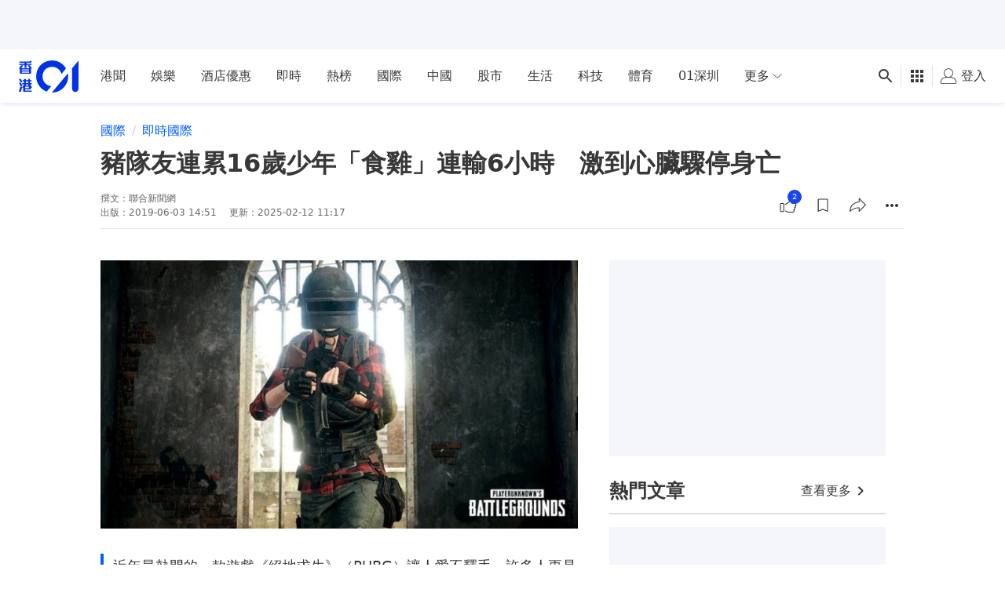

--- FILE ---
content_type: text/html; charset=utf-8
request_url: https://www.google.com/recaptcha/api2/aframe
body_size: 184
content:
<!DOCTYPE HTML><html><head><meta http-equiv="content-type" content="text/html; charset=UTF-8"></head><body><script nonce="e15Kkjx09RXo48BeDI10Xg">/** Anti-fraud and anti-abuse applications only. See google.com/recaptcha */ try{var clients={'sodar':'https://pagead2.googlesyndication.com/pagead/sodar?'};window.addEventListener("message",function(a){try{if(a.source===window.parent){var b=JSON.parse(a.data);var c=clients[b['id']];if(c){var d=document.createElement('img');d.src=c+b['params']+'&rc='+(localStorage.getItem("rc::a")?sessionStorage.getItem("rc::b"):"");window.document.body.appendChild(d);sessionStorage.setItem("rc::e",parseInt(sessionStorage.getItem("rc::e")||0)+1);localStorage.setItem("rc::h",'1769633870133');}}}catch(b){}});window.parent.postMessage("_grecaptcha_ready", "*");}catch(b){}</script></body></html>

--- FILE ---
content_type: text/javascript
request_url: https://www.hk01.com/_next/static/chunks/pages/404-0783121da1a00b9c.js
body_size: 360
content:
(self.webpackChunk_N_E=self.webpackChunk_N_E||[]).push([[2197],{21453:function(n,e,u){"use strict";u.r(e),u(67294);var s=u(95686),t=u(6322),r=u(85893);e.default=()=>(0,r.jsx)(t.Z,{value:{trackingOptions:{screen:"error"}},children:(0,r.jsx)(s.Z,{message:"Not Found",statusCode:404})})},6141:function(n,e,u){(window.__NEXT_P=window.__NEXT_P||[]).push(["/404",function(){return u(21453)}])}},function(n){n.O(0,[5982,9296,2888,9774,179],function(){return n(n.s=6141)}),_N_E=n.O()}]);
//# sourceMappingURL=404-0783121da1a00b9c.js.map

--- FILE ---
content_type: application/javascript; charset=utf-8
request_url: https://fundingchoicesmessages.google.com/f/AGSKWxW9Sh8C6rl8bWF8-0eihZUPUFSFJp6y9rr7n4CVtB-WbXfuEEpheEn08qOMxtHWXjuKcNjLQMMoRqSzi7P7FfbqrgUYvl2X1ggvFZ1j8YZKA6WRaPQ2VfhfX1Q4luc5_krnMW-LMv6azue6Xrto8lpwYE6NDn-bYv3HCcD23EOFUbucov0_pf_JGzpm/_/ads-reviews-/imfloat./swfbin/ad3-=akiba_ads_/ad_serverV2.
body_size: -1286
content:
window['d017cd29-38ab-4b82-a35c-a2f3825c6290'] = true;

--- FILE ---
content_type: text/javascript; charset=utf-8
request_url: https://app.link/_r?sdk=web2.86.5&branch_key=key_live_poEGVC3LB6uIm5ULkG5jncmktBc9WVaN&callback=branch_callback__0
body_size: 72
content:
/**/ typeof branch_callback__0 === 'function' && branch_callback__0("1545163285715574639");